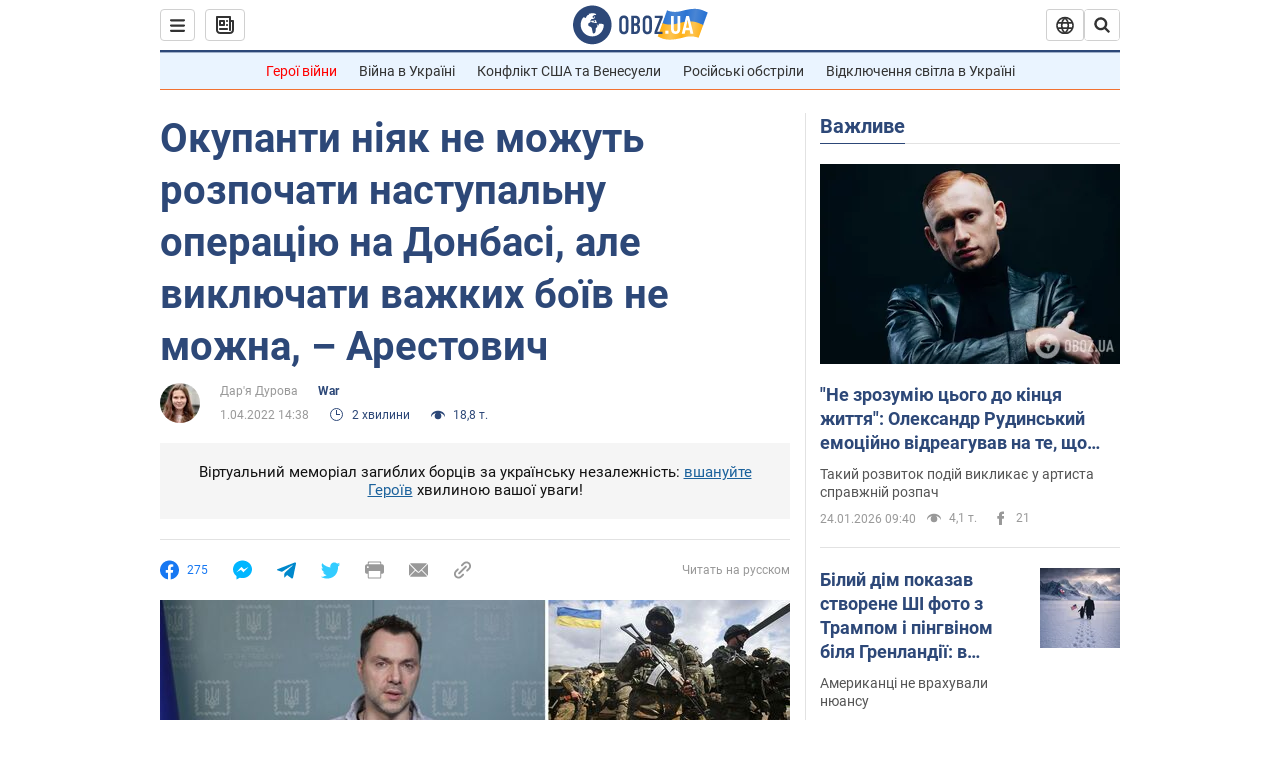

--- FILE ---
content_type: application/x-javascript; charset=utf-8
request_url: https://servicer.idealmedia.io/1418748/1?nocmp=1&sessionId=6974c090-09c27&sessionPage=1&sessionNumberWeek=1&sessionNumber=1&scale_metric_1=64.00&scale_metric_2=256.00&scale_metric_3=100.00&cbuster=1769259152714776981698&pvid=71f806e6-2c68-4ce3-8f5b-397320c09332&implVersion=11&lct=1763555100&mp4=1&ap=1&consentStrLen=0&wlid=9d33227c-3eb4-4b0b-903e-6f0cd3080618&uniqId=0e9f4&niet=4g&nisd=false&evt=%5B%7B%22event%22%3A1%2C%22methods%22%3A%5B1%2C2%5D%7D%2C%7B%22event%22%3A2%2C%22methods%22%3A%5B1%2C2%5D%7D%5D&pv=5&jsv=es6&dpr=1&hashCommit=cbd500eb&apt=2022-04-01T14%3A38%3A00&tfre=3683&w=0&h=1&tl=150&tlp=1&sz=0x1&szp=1&szl=1&cxurl=https%3A%2F%2Fwar.obozrevatel.com%2Fukr%2Fokupanti-niyak-ne-mozhut-rozpochati-nastupalnu-operatsiyu-na-donbasi-ale-viklyuchati-vazhkih-boiv-ne-mozhna-arestovich.htm&ref=&lu=https%3A%2F%2Fwar.obozrevatel.com%2Fukr%2Fokupanti-niyak-ne-mozhut-rozpochati-nastupalnu-operatsiyu-na-donbasi-ale-viklyuchati-vazhkih-boiv-ne-mozhna-arestovich.htm
body_size: 881
content:
var _mgq=_mgq||[];
_mgq.push(["IdealmediaLoadGoods1418748_0e9f4",[
["ua.tribuna.com","11961719","1","Дерюгина ответила на вопрос, почему развелась с Блохиным","Президент Украинской федерации гимнастики Ирина Дерюгина рассказала, почему завершился ее брак с Олегом Блохиным.– Почему вы развелись?– У него родились дети.","0","","","","7CR8FyiAX5PmZWGrMCD7ggmhODglw6tD9OAp8-ApjtE0SzVyF_SAN_yRZlnvElbRJP9NESf5a0MfIieRFDqB_Kldt0JdlZKDYLbkLtP-Q-XsAORwud2UeNUMZ-xDIFk9",{"i":"https://s-img.idealmedia.io/n/11961719/45x45/160x0x520x520/aHR0cDovL2ltZ2hvc3RzLmNvbS90LzQyNjAwMi85MjI3NTQ4ODU2NmYyMWU5ODlkYWVlN2NhMjI4NTQ4NS5qcGc.webp?v=1769259152-uqG0D5LaZRr97eVcyenamImNHypLblb46BZOmQ1C9KM","l":"https://clck.idealmedia.io/pnews/11961719/i/1298901/pp/1/1?h=7CR8FyiAX5PmZWGrMCD7ggmhODglw6tD9OAp8-ApjtE0SzVyF_SAN_yRZlnvElbRJP9NESf5a0MfIieRFDqB_Kldt0JdlZKDYLbkLtP-Q-XsAORwud2UeNUMZ-xDIFk9&utm_campaign=obozrevatel.com&utm_source=obozrevatel.com&utm_medium=referral&rid=8ca7a13c-f923-11f0-8401-d404e6f97680&tt=Direct&att=3&afrd=296&iv=11&ct=1&gdprApplies=0&muid=q0ow_S__D1Q4&st=-300&mp4=1&h2=RGCnD2pppFaSHdacZpvmnsy2GX6xlGXVu7txikoXAu9RGCPw-Jj4BtYdULfjGweqWZ1ZO-tw1p4XvU9aUf71HQ**","adc":[],"sdl":0,"dl":"","category":"Спорт","dbbr":0,"bbrt":0,"type":"e","media-type":"static","clicktrackers":[],"cta":"Читати далі","cdt":"","tri":"8ca7b654-f923-11f0-8401-d404e6f97680","crid":"11961719"}],],
{"awc":{},"dt":"desktop","ts":"","tt":"Direct","isBot":1,"h2":"RGCnD2pppFaSHdacZpvmnsy2GX6xlGXVu7txikoXAu9RGCPw-Jj4BtYdULfjGweqWZ1ZO-tw1p4XvU9aUf71HQ**","ats":0,"rid":"8ca7a13c-f923-11f0-8401-d404e6f97680","pvid":"71f806e6-2c68-4ce3-8f5b-397320c09332","iv":11,"brid":32,"muidn":"q0ow_S__D1Q4","dnt":2,"cv":2,"afrd":296,"consent":true,"adv_src_id":39175}]);
_mgqp();


--- FILE ---
content_type: image/svg+xml
request_url: https://cdn.obozrevatel.com/news/img/google-play-badge-ukr.svg
body_size: 1819
content:
<svg id="Слой_1" data-name="Слой 1" xmlns="http://www.w3.org/2000/svg" xmlns:xlink="http://www.w3.org/1999/xlink" viewBox="0 0 135 40"><defs><style>.cls-1{fill:#a6a6a6;}.cls-10,.cls-2,.cls-9{fill:#fff;}.cls-3{fill:url(#Безымянный_градиент);}.cls-4{fill:url(#Безымянный_градиент_2);}.cls-5{fill:url(#Безымянный_градиент_3);}.cls-6{fill:url(#Безымянный_градиент_4);}.cls-7{opacity:0.2;}.cls-7,.cls-8,.cls-9{isolation:isolate;}.cls-8{opacity:0.12;}.cls-9{opacity:0.25;}.cls-10{stroke:#fff;stroke-miterlimit:10;stroke-width:0.2px;}</style><linearGradient id="Безымянный_градиент" x1="11.79" y1="2154.71" x2="-4.99" y2="2171.48" gradientTransform="translate(10 -2146)" gradientUnits="userSpaceOnUse"><stop offset="0" stop-color="#00a0ff"/><stop offset="0.01" stop-color="#00a1ff"/><stop offset="0.26" stop-color="#00beff"/><stop offset="0.51" stop-color="#00d2ff"/><stop offset="0.76" stop-color="#00dfff"/><stop offset="1" stop-color="#00e3ff"/></linearGradient><linearGradient id="Безымянный_градиент_2" x1="23.83" y1="2166.05" x2="-0.36" y2="2166.05" gradientTransform="translate(10 -2146)" gradientUnits="userSpaceOnUse"><stop offset="0" stop-color="#ffe000"/><stop offset="0.41" stop-color="#ffbd00"/><stop offset="0.78" stop-color="orange"/><stop offset="1" stop-color="#ff9c00"/></linearGradient><linearGradient id="Безымянный_градиент_3" x1="14.82" y1="2168.28" x2="-7.95" y2="2191.03" gradientTransform="translate(10 -2146)" gradientUnits="userSpaceOnUse"><stop offset="0" stop-color="#ff3a44"/><stop offset="1" stop-color="#c31162"/></linearGradient><linearGradient id="Безымянный_градиент_4" x1="-2.71" y1="2146.19" x2="7.45" y2="2156.35" gradientTransform="translate(10 -2146)" gradientUnits="userSpaceOnUse"><stop offset="0" stop-color="#32a071"/><stop offset="0.07" stop-color="#2da771"/><stop offset="0.48" stop-color="#15cf74"/><stop offset="0.8" stop-color="#06e775"/><stop offset="1" stop-color="#00f076"/></linearGradient></defs><title>google-play-badge-ukr</title><path d="M5,0H130a5,5,0,0,1,5,5V35a5,5,0,0,1-5,5H5a5,5,0,0,1-5-5V5A5,5,0,0,1,5,0Z"/><path class="cls-1" d="M130,.8A4.23,4.23,0,0,1,134.2,5V35a4.23,4.23,0,0,1-4.2,4.2H5A4.23,4.23,0,0,1,.8,35h0V5A4.23,4.23,0,0,1,5,.8H130m0-.8H5A5,5,0,0,0,0,5V35a5,5,0,0,0,5,5H130a5,5,0,0,0,5-5V5A5,5,0,0,0,130,0Z"/><path class="cls-2" d="M68.1,21.8a4.25,4.25,0,1,0,4.3,4.3,4.14,4.14,0,0,0-4.1-4.2h-.2Zm0,6.8a2.61,2.61,0,1,1,2.4-2.8h0V26a2.41,2.41,0,0,1-2.4,2.6Zm-9.3-6.8a4.25,4.25,0,0,0-4.2,4.3,4.25,4.25,0,0,0,8.5,0A4.29,4.29,0,0,0,59,21.8Zm0,6.8a2.61,2.61,0,1,1,2.4-2.8h0V26a2.48,2.48,0,0,1-2.4,2.6ZM47.7,23.1v1.8H52a4.3,4.3,0,0,1-1,2.3,4.22,4.22,0,0,1-3.3,1.3,4.8,4.8,0,0,1,0-9.6A4.6,4.6,0,0,1,51,20.2l1.3-1.3A6.36,6.36,0,0,0,47.8,17a6.6,6.6,0,0,0-.5,13.2h.5A5.9,5.9,0,0,0,54,24.7v-.6a3.75,3.75,0,0,0-.1-1.1Zm45.4,1.4A3.85,3.85,0,0,0,88.2,22a4,4,0,0,0-2.7,3.8v.3a4.08,4.08,0,0,0,4.1,4.2h.2a4.07,4.07,0,0,0,3.5-1.9l-1.4-1a2.44,2.44,0,0,1-2.1,1.2,2.33,2.33,0,0,1-2.1-1.3l5.7-2.4Zm-5.8,1.4a2.35,2.35,0,0,1,2.2-2.5h0a1.7,1.7,0,0,1,1.6.9ZM82.6,30h1.9V17.5H82.6Zm-3-7.3h0a3.45,3.45,0,0,0-2.3-1,4.26,4.26,0,0,0,0,8.5,2.87,2.87,0,0,0,2.2-1h.1v.6a2.21,2.21,0,0,1-2.3,2.5,2.16,2.16,0,0,1-2.1-1.5l-1.6.7A4.06,4.06,0,0,0,77.4,34c2.2,0,4-1.3,4-4.4V22H79.7v.7Zm-2.2,5.9a2.61,2.61,0,0,1,0-5.2,2.51,2.51,0,0,1,2.3,2.5V26a2.45,2.45,0,0,1-2.3,2.6Zm24.4-11.1H97.3V30h1.9V25.3h2.6a3.91,3.91,0,0,0,.6-7.8Zm0,6H99.2V19.2h2.7a2.14,2.14,0,0,1,2,2.3,2.16,2.16,0,0,1-2.1,2Zm11.5-1.8a3.45,3.45,0,0,0-3.3,1.9l1.7.7a1.68,1.68,0,0,1,1.7-.9,1.81,1.81,0,0,1,2,1.6h0v.2a4.55,4.55,0,0,0-2-.5c-1.8,0-3.6,1-3.6,2.8a3,3,0,0,0,3,2.8h.1a2.53,2.53,0,0,0,2.4-1.2h.1v1h1.8V25.3a3.65,3.65,0,0,0-3.9-3.6Zm-.2,6.9c-.6,0-1.5-.3-1.5-1.1,0-1,1.1-1.3,2-1.3a3.29,3.29,0,0,1,1.7.4,2.19,2.19,0,0,1-2.2,2ZM123.7,22l-2.1,5.4h-.1L119.3,22h-2l3.3,7.6-1.9,4.2h2L125.8,22Zm-16.8,8h1.9V17.5h-1.9Z"/><path class="cls-3" d="M10.4,7.5A2.3,2.3,0,0,0,10,8.9V31a1.87,1.87,0,0,0,.5,1.4l.1.1L23,20.1v-.3L10.4,7.5Z"/><path class="cls-4" d="M27,24.3l-4.1-4.1v-.3L27,15.8h.1L32,18.6c1.4.8,1.4,2.1,0,2.9l-4.9,2.8Z"/><path class="cls-5" d="M27.1,24.2,22.9,20,10.4,32.5a1.81,1.81,0,0,0,2.1.1l14.6-8.4"/><path class="cls-6" d="M27.1,15.8,12.5,7.5a1.66,1.66,0,0,0-2.1,0L22.9,20Z"/><path class="cls-7" d="M27,24.1,12.5,32.4a1.82,1.82,0,0,1-2,0l-.1.1.1.1a1.52,1.52,0,0,0,2,0l14.6-8.3Z"/><path class="cls-8" d="M10.4,32.3a2.39,2.39,0,0,1-.5-1.4V31a1.87,1.87,0,0,0,.5,1.4v-.1ZM32,21.3l-5,2.8.1.1L32,21.4A1.81,1.81,0,0,0,33,20,1.89,1.89,0,0,1,32,21.3Z"/><path class="cls-9" d="M12.5,7.6,32,18.7A1.89,1.89,0,0,1,33,20a1.66,1.66,0,0,0-1-1.4L12.5,7.5C11.1,6.7,10,7.3,10,9v.1C10,7.5,11.1,6.8,12.5,7.6Z"/><path class="cls-10" d="M43.3,13.2a1.92,1.92,0,0,1-1.2-.4,2.1,2.1,0,0,1-.8-1.1l.7-.3a1.37,1.37,0,0,0,.5.8,1.22,1.22,0,0,0,1.6,0,.83.83,0,0,0,.3-.8.91.91,0,0,0-.4-.8,1.4,1.4,0,0,0-.9-.3h-.5V9.5h.5a1.14,1.14,0,0,0,.8-.3,1,1,0,0,0,0-1.4,1.08,1.08,0,0,0-.8-.2,1,1,0,0,0-1,.8l-.7-.3a2.36,2.36,0,0,1,.6-.9,1.59,1.59,0,0,1,1.2-.4,1.9,1.9,0,0,1,1.3.5A1.66,1.66,0,0,1,45,8.5a1.34,1.34,0,0,1-.8,1.3,1.34,1.34,0,0,1,.7.6,1.62,1.62,0,0,1-.3,2.2A1.38,1.38,0,0,1,43.3,13.2Zm2.5-.2,2.4-6.3h.9L51.5,13h-.9L50,11.3H47.3L46.7,13Zm1.8-2.4h2.1l-1-2.8ZM52.3,13V6.8h2.3a2.11,2.11,0,0,1,1.3.5,1.46,1.46,0,0,1,.5,1.2,1.88,1.88,0,0,1-.2.8,2.65,2.65,0,0,1-.6.5,2.18,2.18,0,0,1,.8.5,1.62,1.62,0,0,1-.3,2.2,2.11,2.11,0,0,1-1.3.5Zm.8-3.6h1.5a.91.91,0,0,0,.7-.3.85.85,0,0,0,0-1.3.91.91,0,0,0-.7-.3H53.1Zm0,2.8h1.6a1.14,1.14,0,0,0,.8-.3.91.91,0,0,0,.3-.7,1,1,0,0,0-1.1-1H53.1ZM57,13l2.4-6.3h.9L62.6,13h-.9l-.6-1.7H58.5L57.9,13Zm1.8-2.4h2.1l-1-2.8ZM63.4,13V6.8h.8V9.5h3.1V6.8h.8V13h-.8V10.2H64.2V13Zm8.2,0h-.8V7.5H69V6.7h4.3v.8H71.6Zm1.5,0,2.4-6.3h.9L78.8,13h-.9l-.6-1.7H74.7L74,13Zm1.8-2.4H77L76,7.8Zm8.7-.4V13h-.8V10.2L80.3,13h-1l2.6-3L79.3,6.8h1l2.4,3v-3h.8v3l2.4-3h1L84.4,10,87,13H86l-2.4-2.8Zm9.1-3.4V13h-.8V7.9L88.7,13h-.8V6.8h.8v4.9l3-4.9ZM96.1,13h-.8V7.5H93.5V6.7h4.3v.8H96V13Zm7.5-6.2V13h-.8V7.9L99.6,13h-.8V6.8h.8v4.9l3-4.9Zm4.8,6.4a1.92,1.92,0,0,1-1.2-.4,2.1,2.1,0,0,1-.8-1.1l.7-.3a1.37,1.37,0,0,0,.5.8,1.22,1.22,0,0,0,1.6,0,.83.83,0,0,0,.3-.8.91.91,0,0,0-.4-.8,1.4,1.4,0,0,0-.9-.3h-.5V9.5h.5a1.14,1.14,0,0,0,.8-.3,1,1,0,0,0,0-1.4,1.08,1.08,0,0,0-.8-.2,1,1,0,0,0-1,.8l-.7-.3a2.36,2.36,0,0,1,.6-.9,1.59,1.59,0,0,1,1.2-.4,1.9,1.9,0,0,1,1.3.5,1.66,1.66,0,0,1,.5,1.2,1.34,1.34,0,0,1-.8,1.3,1.34,1.34,0,0,1,.7.6,1.62,1.62,0,0,1-.3,2.2A1.49,1.49,0,0,1,108.4,13.2Z"/></svg>